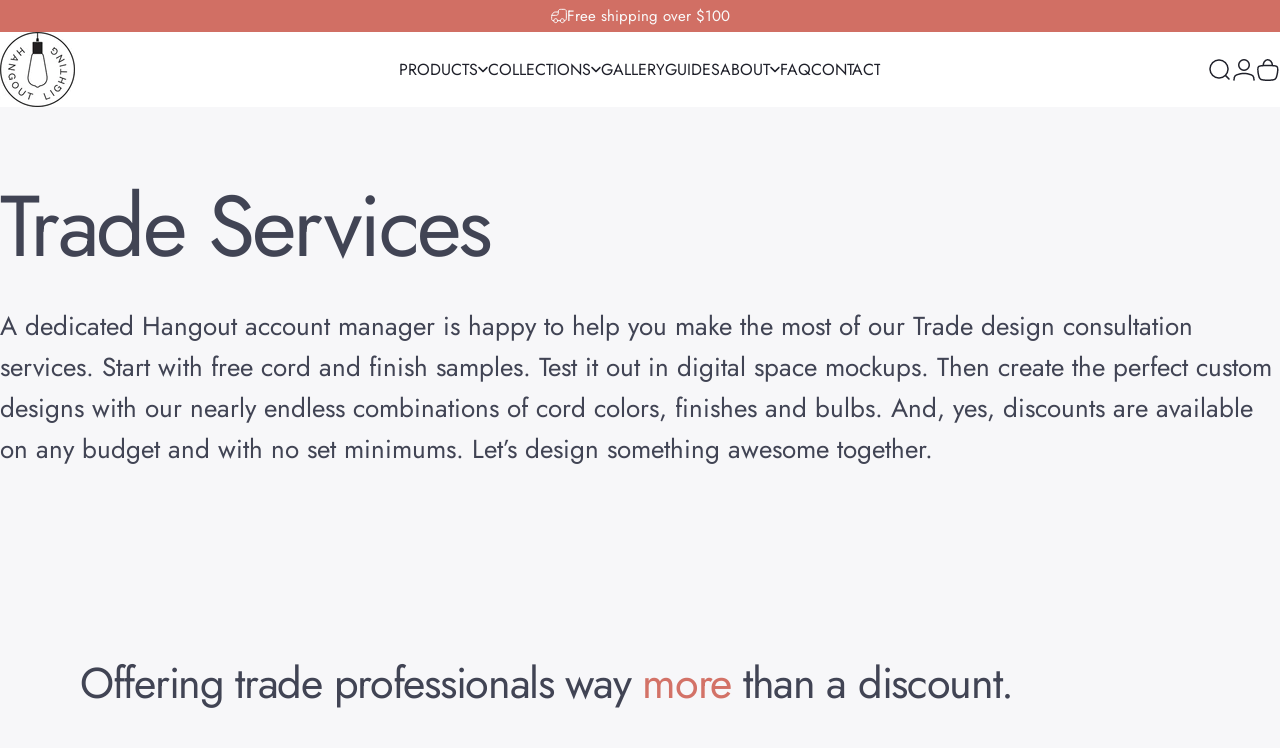

--- FILE ---
content_type: text/css
request_url: https://www.hangoutlighting.com/cdn/shop/t/134/assets/cart-drawer-complementary.css?v=109459640817836862581765809005
body_size: 264
content:
.complementary-products-drawer{margin-top:0rem;padding:0;gap:11px}.complementary-products-drawer .recommend__title{margin:0;padding:0;border:unset;color:var(--color-black-01);font-size:var(--font-size-20);font-weight:var(--font-weight-600);line-height:var(--font-line-height)}.complementary-products__wrapper{display:flex;gap:16px;scroll-padding:16px;scroll-snap-type:x mandatory;overflow-x:auto;overflow-y:hidden;scrollbar-width:none;-ms-overflow-style:none;scroll-behavior:smooth;-webkit-overflow-scrolling:touch}.complementary-products__wrapper::-webkit-scrollbar{display:none}.complementary-product-card{display:flex;flex-direction:column;width:100%;max-width:189px;flex:0 0 100%}.complementary-product-card__image-wrapper{position:relative;width:100%;aspect-ratio:1;overflow:hidden}.complementary-product-card__image-link{display:block;width:100%;height:100%;text-decoration:none}.complementary-product-card__image{width:100%;height:100%;object-fit:cover;transition:transform .3s ease}.complementary-product-card__content{padding:8px;flex-grow:1;display:flex;flex-direction:column;gap:4px}.complementary-product-card__header{display:flex;flex-direction:column;gap:4px}.complementary-product-card__vendor{font-size:12px;color:#6b7280;margin:0;text-transform:uppercase;letter-spacing:.5px}.complementary-product-card__title{color:var(--color-black-03);font-size:var(--font-size-14);font-weight:var(--font-weight-600);line-height:var(--font-line-height)}.complementary-product-card__footer{display:flex;justify-content:space-between;align-items:center;margin-top:auto}.complementary-product-card__price{flex-shrink:0}.complementary-product-card .complementary-product-card__price-text{color:var(--color-zinc-01);font-size:var(--font-size-14);font-weight:var(--font-weight-500);line-height:var(--font-line-height)}.complementary-product-card__variants{display:flex;align-items:center;gap:4px;flex-shrink:0}.complementary-product-card__variant-image{width:30px;height:30px;border-radius:4px;overflow:hidden;border:2px solid #ffffff}.complementary-product-card__variant-thumbnail{width:100%;height:100%;object-fit:cover}.complementary-product-card__variant-count{display:flex;align-items:center;justify-content:center;width:30px;height:30px;background:#f3f4f6;border-radius:4px;border:2px solid #ffffff}.complementary-product-card__variant-count-text{font-size:11px;font-weight:600;color:#6b7280}.complementary-product-card__sold-out{width:100%;padding:10px 16px;background:#9ca3af;color:#fff;border:none;border-radius:6px;font-size:14px;font-weight:500;text-align:center;cursor:not-allowed}@media (max-width: 768px){.complementary-products-drawer{padding:.75rem 0}.swiper-progress-bar{width:3rem}.swiper-navigation{margin-top:.75rem}.swiper-button-prev,.swiper-button-next{width:1.75rem;height:1.75rem}}.complementary-products-drawer.loading{opacity:.7;pointer-events:none}.complementary-products-drawer.loading:after{content:"";position:absolute;top:50%;left:50%;width:2rem;height:2rem;margin:-1rem 0 0 -1rem;border:2px solid var(--color-border, #e5e7eb);border-top:2px solid var(--color-primary, #3b82f6);border-radius:50%;animation:spin 1s linear infinite}@keyframes spin{0%{transform:rotate(0)}to{transform:rotate(360deg)}}.complementary-products__progress{position:relative;width:100%;height:3px;background-color:#e5e5e5;border-radius:2px;margin-bottom:16px;overflow:hidden}.complementary-products__progress-fill{height:100%;background-color:#1a1a1a;border-radius:2px;width:0%;transition:width .1s ease;position:relative;display:block!important}.complementary-products__progress-fill:after{content:"";position:absolute;top:0;right:0;width:20px;height:100%;background:linear-gradient(90deg,transparent,rgba(26,26,26,.3))}
/*# sourceMappingURL=/cdn/shop/t/134/assets/cart-drawer-complementary.css.map?v=109459640817836862581765809005 */


--- FILE ---
content_type: text/javascript
request_url: https://www.hangoutlighting.com/cdn/shop/t/134/assets/cart.js?v=70933262046873116241765809005
body_size: 2573
content:
class TabList extends HTMLUListElement{constructor(){super(),this.controls.forEach(button=>button.addEventListener("click",this.handleButtonClick.bind(this)))}get controls(){return this._controls=this._controls||Array.from(this.querySelectorAll("[aria-controls]"))}handleButtonClick(event){event.preventDefault(),this.controls.forEach(button=>{button.setAttribute("aria-expanded","false"),document.getElementById(button.getAttribute("aria-controls"))?.removeAttribute("open")});const target=event.currentTarget;target.setAttribute("aria-expanded","true"),document.getElementById(target.getAttribute("aria-controls"))?.setAttribute("open","")}reset(){this.controls[0].dispatchEvent(new Event("click"))}}customElements.define("tab-list",TabList,{extends:"ul"});class CartDrawer extends DrawerElement{constructor(){super(),this.onPrepareBundledSectionsListener=this.onPrepareBundledSections.bind(this),this.onCartRefreshListener=this.onCartRefresh.bind(this)}get sectionId(){return this.getAttribute("data-section-id")}get shouldAppendToBody(){return!1}get recentlyViewed(){return this.querySelector("recently-viewed")}get tabList(){return this.querySelector('[is="tab-list"]')}connectedCallback(){super.connectedCallback(),document.addEventListener("cart:bundled-sections",this.onPrepareBundledSectionsListener),document.addEventListener("cart:refresh",this.onCartRefreshListener),this.recentlyViewed&&this.recentlyViewed.addEventListener("is-empty",this.onRecentlyViewedEmpty.bind(this))}disconnectedCallback(){super.disconnectedCallback(),document.removeEventListener("cart:bundled-sections",this.onPrepareBundledSectionsListener),document.removeEventListener("cart:refresh",this.onCartRefreshListener)}onPrepareBundledSections(event){event.detail.sections.push(this.sectionId)}onRecentlyViewedEmpty(){this.recentlyViewed.innerHTML=`
    <div class="drawer__scrollable relative flex justify-center items-start grow shrink text-center">
      <div class="drawer__empty grid gap-5 md:gap-8">
        <h2 class="drawer__empty-text heading leading-none tracking-tight">${theme.strings.recentlyViewedEmpty}</h2>
      </div>
    </div>
    `}async onCartRefresh(event){const id=`MiniCart-${this.sectionId}`;if(document.getElementById(id)===null)return;const responseText=await(await fetch(`${theme.routes.root_url}?section_id=${this.sectionId}`)).text(),parsedHTML=new DOMParser().parseFromString(responseText,"text/html");if(document.getElementById(id).innerHTML=parsedHTML.getElementById(id).innerHTML,event.detail.open===!0){this.show();const wrapper=document.querySelector(".complementary-products__wrapper");console.log("In showww Complementary products wrapper element:",wrapper)}setTimeout(()=>{const wrapper=document.querySelector(".complementary-products__wrapper");console.log("Complementary products wrapper element:",wrapper),this.logWrapper()},3500),this.getCartDetails()}logWrapper(){const wrapper=document.querySelector(".complementary-products__wrapper");console.log("Complementary products wrapper element:",wrapper),wrapper?(console.log("Wrapper found with classes:",wrapper.className),console.log("Wrapper children count:",wrapper.children.length),this.setupScrollProgress(wrapper)):console.log("No complementary-products__wrapper element found")}setupScrollProgress(wrapper){const progressFill=document.querySelector(".complementary-products__progress-fill");if(!progressFill){console.log("Progress bar fill element not found");return}wrapper.addEventListener("scroll",()=>{this.updateScrollProgress(wrapper,progressFill)}),setTimeout(()=>{this.updateScrollProgress(wrapper,progressFill)},100),console.log("Scroll progress tracking set up successfully")}updateScrollProgress(wrapper,progressFill){const scrollLeft=wrapper.scrollLeft,maxScrollLeft=wrapper.scrollWidth-wrapper.clientWidth,clientWidth=wrapper.clientWidth,scrollWidth=wrapper.scrollWidth,totalProducts=wrapper.children.length;if(scrollWidth>clientWidth){const initialProgress=this.calculateInitialProgress(wrapper);if(scrollLeft>0){const scrollProgress=scrollLeft/maxScrollLeft*(100-initialProgress),totalProgress=initialProgress+scrollProgress;progressFill.style.width=`${totalProgress}%`}else progressFill.style.width=`${initialProgress}%`}else progressFill.style.width="100%"}calculateInitialProgress(wrapper){const clientWidth=wrapper.clientWidth,scrollWidth=wrapper.scrollWidth,totalProducts=wrapper.children.length;if(totalProducts===0)return 0;const initialProgress=clientWidth/(scrollWidth/totalProducts)/totalProducts*100;return Math.min(initialProgress,100)}async getCartDetails(){try{const cart=await(await fetch("/cart.js")).json(),shipBar=document.querySelector(".free-shipping-bar"),drawerDeliverables=document.querySelector(".custom-cart-drawer__deliverables"),drawerPayments=document.querySelector(".custom-cart-drawer__payment"),drawerFooter=document.querySelector(".drawer__footer");console.log("cart: ",cart),cart.item_count<1?(shipBar.classList.add("hidden"),drawerDeliverables.classList.add("hidden"),drawerPayments.classList.add("hidden"),drawerFooter.classList.add("hidden")):(shipBar.classList.remove("hidden"),drawerDeliverables.classList.remove("hidden"),drawerPayments.classList.remove("hidden"),drawerFooter.classList.remove("hidden"))}catch(error){return console.error("Error getting cart:",error),{error:!0}}}show(focusElement=null,animate=!0){super.show(focusElement,animate),this.tabList&&(this.tabList.reset(),this.open&&theme.a11y.trapFocus(this,this.focusElement))}}customElements.define("cart-drawer",CartDrawer);class CartRemoveButton extends HTMLAnchorElement{constructor(){super(),this.addEventListener("click",event=>{event.preventDefault(),this.closest("cart-items").updateQuantity(this.getAttribute("data-index"),0)})}}customElements.define("cart-remove-button",CartRemoveButton,{extends:"a"});class CartItems extends HTMLElement{cartUpdateUnsubscriber=void 0;constructor(){super(),this.addEventListener("change",theme.utils.debounce(this.onChange.bind(this),300)),this.cartUpdateUnsubscriber=theme.pubsub.subscribe(theme.pubsub.PUB_SUB_EVENTS.cartUpdate,this.onCartUpdate.bind(this))}get sectionId(){return this.getAttribute("data-section-id")}disconnectedCallback(){this.cartUpdateUnsubscriber&&this.cartUpdateUnsubscriber()}onChange(event){this.validateQuantity(event)}onCartUpdate(event){if(event.cart.errors){this.onCartError(event.cart.errors,event.target);return}const sectionToRender=new DOMParser().parseFromString(event.cart.sections[this.sectionId],"text/html"),miniCart=document.querySelector(`#MiniCart-${this.sectionId}`);if(miniCart){const updatedElement=sectionToRender.querySelector(`#MiniCart-${this.sectionId}`);updatedElement&&(miniCart.innerHTML=updatedElement.innerHTML)}const mainCart=document.querySelector(`#MainCart-${this.sectionId}`);if(mainCart){const updatedElement=sectionToRender.querySelector(`#MainCart-${this.sectionId}`);updatedElement?mainCart.innerHTML=updatedElement.innerHTML:(mainCart.closest(".cart").classList.add("is-empty"),mainCart.remove())}const lineItem=document.getElementById(`CartItem-${event.line}`)||document.getElementById(`CartDrawer-Item-${event.line}`);lineItem&&lineItem.querySelector(`[name="${event.name}"]`)?theme.a11y.trapFocus(mainCart||miniCart,lineItem.querySelector(`[name="${event.name}"]`)):event.cart.item_count===0?miniCart?theme.a11y.trapFocus(miniCart,miniCart.querySelector("a")):theme.a11y.trapFocus(document.querySelector(".empty-state"),document.querySelector(".empty-state__link")):miniCart?theme.a11y.trapFocus(miniCart,miniCart.querySelector(".horizontal-product__title")):theme.a11y.trapFocus(mainCart,mainCart.querySelector(".cart__item-title")),document.dispatchEvent(new CustomEvent("cart:updated",{detail:{cart:event.cart}})),console.log("cartUpdate calleddd"),setTimeout(()=>{const wrapper=document.querySelector(".complementary-products__wrapper");console.log("Complementary products wrapper element:",wrapper),this.logWrapper()},3e3),this.getCartDetails()}logWrapper(){const wrapper=document.querySelector(".complementary-products__wrapper");console.log("Complementary products wrapper element:",wrapper),wrapper?(console.log("Wrapper found with classes:",wrapper.className),console.log("Wrapper children count:",wrapper.children.length),this.setupScrollProgress(wrapper)):console.log("No complementary-products__wrapper element found")}setupScrollProgress(wrapper){const progressFill=document.querySelector(".complementary-products__progress-fill");if(!progressFill){console.log("Progress bar fill element not found");return}wrapper.addEventListener("scroll",()=>{this.updateScrollProgress(wrapper,progressFill)}),setTimeout(()=>{this.updateScrollProgress(wrapper,progressFill)},100),console.log("Scroll progress tracking set up successfully")}updateScrollProgress(wrapper,progressFill){const scrollLeft=wrapper.scrollLeft,maxScrollLeft=wrapper.scrollWidth-wrapper.clientWidth,clientWidth=wrapper.clientWidth,scrollWidth=wrapper.scrollWidth,totalProducts=wrapper.children.length;if(scrollWidth>clientWidth){const initialProgress=this.calculateInitialProgress(wrapper);if(scrollLeft>0){const scrollProgress=scrollLeft/maxScrollLeft*(100-initialProgress),totalProgress=initialProgress+scrollProgress;progressFill.style.width=`${totalProgress}%`}else progressFill.style.width=`${initialProgress}%`}else progressFill.style.width="100%"}calculateInitialProgress(wrapper){const clientWidth=wrapper.clientWidth,scrollWidth=wrapper.scrollWidth,totalProducts=wrapper.children.length;if(totalProducts===0)return 0;const initialProgress=clientWidth/(scrollWidth/totalProducts)/totalProducts*100;return Math.min(initialProgress,100)}async getCartDetails(){try{const cart=await(await fetch("/cart.js")).json(),shipBar=document.querySelector(".free-shipping-bar"),drawerDeliverables=document.querySelector(".custom-cart-drawer__deliverables"),drawerPayments=document.querySelector(".custom-cart-drawer__payment"),drawerFooter=document.querySelector(".drawer__footer");console.log("cart: ",cart),cart.item_count<1?(shipBar.classList.add("hidden"),drawerDeliverables.classList.add("hidden"),drawerPayments.classList.add("hidden"),drawerFooter.classList.add("hidden")):(shipBar.classList.remove("hidden"),drawerDeliverables.classList.remove("hidden"),drawerPayments.classList.remove("hidden"),drawerFooter.classList.remove("hidden"))}catch(error){return console.error("Error getting cart:",error),{error:!0}}}onCartError(errors,target){if(target){this.disableLoading(target.getAttribute("data-index")),this.setValidity(target,errors);return}else window.location.href=theme.routes.cart_url;alert(errors)}updateQuantity(line,quantity,name,target){this.enableLoading(line);let sectionsToBundle=[];document.documentElement.dispatchEvent(new CustomEvent("cart:bundled-sections",{bubbles:!0,detail:{sections:sectionsToBundle}}));const body=JSON.stringify({id:line,quantity,sections:sectionsToBundle});fetch(`${theme.routes.cart_change_url}`,{...theme.utils.fetchConfig(),body}).then(response=>response.json()).then(parsedState=>{theme.pubsub.publish(theme.pubsub.PUB_SUB_EVENTS.cartUpdate,{source:"cart-items",cart:parsedState,target,line,name})}).catch(error=>{error.name==="AbortError"?console.log("Fetch aborted by user"):console.error(error)})}enableLoading(line){const loader=document.getElementById(`Loader-${this.sectionId}-${line}`);loader&&(loader.hidden=!1)}disableLoading(line){const loader=document.getElementById(`Loader-${this.sectionId}-${line}`);loader&&(loader.hidden=!0)}setValidity(target,message){target.setCustomValidity(message),target.reportValidity(),target.value=target.defaultValue,target.select()}validateQuantity(event){const target=event.target,inputValue=parseInt(target.value),index=target.getAttribute("data-index");let message="";inputValue<parseInt(target.getAttribute("data-min"))?message=theme.quickOrderListStrings.minError.replace("[min]",target.getAttribute("data-min")):inputValue>parseInt(target.max)?message=theme.quickOrderListStrings.maxError.replace("[max]",target.max):inputValue%parseInt(target.step)!==0&&(message=theme.quickOrderListStrings.stepError.replace("[step]",target.step)),message?this.setValidity(target,message):(target.setCustomValidity(""),target.reportValidity(),this.updateQuantity(index,inputValue,document.activeElement.getAttribute("name"),target))}}customElements.define("cart-items",CartItems);class CartNote extends HTMLElement{constructor(){super(),this.addEventListener("change",theme.utils.debounce(this.onChange.bind(this),300))}onChange(event){const body=JSON.stringify({note:event.target.value});fetch(`${theme.routes.cart_update_url}`,{...theme.utils.fetchConfig(),body})}}customElements.define("cart-note",CartNote);class MainCart extends HTMLElement{constructor(){super(),document.addEventListener("cart:bundled-sections",this.onPrepareBundledSections.bind(this))}get sectionId(){return this.getAttribute("data-section-id")}onPrepareBundledSections(event){event.detail.sections.push(this.sectionId)}}customElements.define("main-cart",MainCart);class CountryProvince extends HTMLElement{constructor(){super(),this.provinceElement=this.querySelector('[name="address[province]"]'),this.countryElement=this.querySelector('[name="address[country]"]'),this.countryElement.addEventListener("change",this.handleCountryChange.bind(this)),this.getAttribute("country")!==""?(this.countryElement.selectedIndex=Math.max(0,Array.from(this.countryElement.options).findIndex(option=>option.textContent===this.getAttribute("data-country"))),this.countryElement.dispatchEvent(new Event("change"))):this.handleCountryChange()}handleCountryChange(){const option=this.countryElement.options[this.countryElement.selectedIndex],provinces=JSON.parse(option.getAttribute("data-provinces"));this.provinceElement.parentElement.hidden=provinces.length===0,provinces.length!==0&&(this.provinceElement.innerHTML="",provinces.forEach(data=>{const selected=data[1]===this.getAttribute("data-province");this.provinceElement.options.add(new Option(data[1],data[0],selected,selected))}))}}customElements.define("country-province",CountryProvince);class ShippingCalculator extends HTMLFormElement{constructor(){super(),this.onSubmitHandler=this.onSubmit.bind(this)}connectedCallback(){this.submitButton=this.querySelector('[type="submit"]'),this.resultsElement=this.lastElementChild,this.submitButton.addEventListener("click",this.onSubmitHandler)}disconnectedCallback(){this.submitButton.removeEventListener("click",this.onSubmitHandler)}onSubmit(event){event.preventDefault(),this.abortController?.abort(),this.abortController=new AbortController;const zip=this.querySelector('[name="address[zip]"]').value,country=this.querySelector('[name="address[country]"]').value,province=this.querySelector('[name="address[province]"]').value;this.submitButton.setAttribute("aria-busy","true");const body=JSON.stringify({shipping_address:{zip,country,province}});let sectionUrl=`${theme.routes.cart_url}/shipping_rates.json`;sectionUrl=sectionUrl.replace("//","/"),fetch(sectionUrl,{...theme.utils.fetchConfig("javascript"),body,signal:this.abortController.signal}).then(response=>response.json()).then(parsedState=>{parsedState.shipping_rates?this.formatShippingRates(parsedState.shipping_rates):this.formatError(parsedState)}).catch(error=>{error.name==="AbortError"?console.log("Fetch aborted by user"):console.error(error)}).finally(()=>{this.resultsElement.hidden=!1,this.submitButton.removeAttribute("aria-busy")})}formatError(errors){const shippingRatesList=Object.keys(errors).map(errorKey=>`<li>${errors[errorKey]}</li>`);this.resultsElement.innerHTML=`
      <div class="alert alert--error grid gap-2 text-sm leading-tight">
        <p>${theme.shippingCalculatorStrings.error}</p>
        <ul class="list-disc grid gap-2" role="list">${shippingRatesList.join("")}</ul>
      </div>
    `}formatShippingRates(shippingRates){const shippingRatesList=shippingRates.map(({presentment_name,currency,price})=>`<li>${presentment_name}: ${currency} ${price}</li>`);this.resultsElement.innerHTML=`
      <div class="alert alert--${shippingRates.length===0?"error":"success"} grid gap-2 text-sm leading-tight">
        <p>${shippingRates.length===0?theme.shippingCalculatorStrings.notFound:shippingRates.length===1?theme.shippingCalculatorStrings.oneResult:theme.shippingCalculatorStrings.multipleResults}</p>
        ${shippingRatesList===""?"":`<ul class="list-disc grid gap-2" role="list">${shippingRatesList.join("")}</ul>`}
      </div>
    `}}customElements.define("shipping-calculator",ShippingCalculator,{extends:"form"});
//# sourceMappingURL=/cdn/shop/t/134/assets/cart.js.map?v=70933262046873116241765809005
